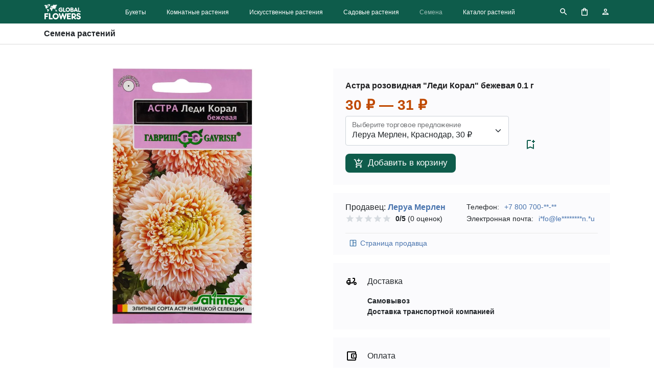

--- FILE ---
content_type: text/html; charset=UTF-8
request_url: https://global.flowers/store/buy-seeds/astra-rozovidnaya-ledi-koral-bezhevaya-0-1-g-82472664-69/
body_size: 16634
content:
<!doctype html>
<html lang="ru" itemscope itemtype="https://schema.org/ItemPage">
    <head>
        <meta charset=utf-8 />
        <meta name="viewport" content="width=device-width, initial-scale=1">
        <title itemprop="name">Астра розовидная &quot;Леди Корал&quot; бежевая 0.1 г из раздела Семена растений — купить | Global Flowers</title>
        <meta http-equiv="Content-Type" content="text/html; charset=UTF-8" />
<meta name="robots" content="noindex, follow" />
<meta name="description" content="Предложение &amp;quot;Астра розовидная &amp;quot;Леди Корал&amp;quot; бежевая 0.1 г&amp;quot; из раздела Семена растений от 30&nbsp;&#8381;" />
<script type="text/javascript" data-skip-moving="true">(function(w, d, n) {var cl = "bx-core";var ht = d.documentElement;var htc = ht ? ht.className : undefined;if (htc === undefined || htc.indexOf(cl) !== -1){return;}var ua = n.userAgent;if (/(iPad;)|(iPhone;)/i.test(ua)){cl += " bx-ios";}else if (/Windows/i.test(ua)){cl += ' bx-win';}else if (/Macintosh/i.test(ua)){cl += " bx-mac";}else if (/Linux/i.test(ua) && !/Android/i.test(ua)){cl += " bx-linux";}else if (/Android/i.test(ua)){cl += " bx-android";}cl += (/(ipad|iphone|android|mobile|touch)/i.test(ua) ? " bx-touch" : " bx-no-touch");cl += w.devicePixelRatio && w.devicePixelRatio >= 2? " bx-retina": " bx-no-retina";var ieVersion = -1;if (/AppleWebKit/.test(ua)){cl += " bx-chrome";}else if (/Opera/.test(ua)){cl += " bx-opera";}else if (/Firefox/.test(ua)){cl += " bx-firefox";}ht.className = htc ? htc + " " + cl : cl;})(window, document, navigator);</script>


<link href="/bitrix/cache/css/s1/main/template_1d5bfcdabc38097a3efdcba948120ad4/template_1d5bfcdabc38097a3efdcba948120ad4_v1.css?1762005357268" type="text/css"  data-template-style="true" rel="stylesheet" />







                <link rel="canonical" href="https://global.flowers/store/buy-seeds/astra-rozovidnaya-ledi-koral-bezhevaya-0-1-g-82472664-69/" />
                                <link rel="shortcut icon" type="image/svg+xml" href="/favicon.svg">
        <link rel="apple-touch-icon" sizes="180x180" href="/apple-touch-icon.png" />
        <link rel="icon" type="image/png" sizes="32x32" href="/favicon-32x32.png" />
        <link rel="icon" type="image/png" sizes="16x16" href="/favicon-16x16.png" />
        <link rel="icon" href="/favicon.ico" type="image/x-icon" />
        <link rel="manifest" href="/site.webmanifest" />
        <link rel="mask-icon" href="/safari-pinned-tab.svg" color="#0e5c4b" />
        <meta name="msapplication-TileColor" content="#ffffff" />
        <meta name="theme-color" content="#ffffff" />
                <meta name="yandex-verification" content="e04549dbffbdfedd" />        <meta name="yandex-verification" content="4d2c9fbcb4c568f7" />                <link rel="stylesheet" href="/local/templates/main/assets/main.css?1672263562">
                                <style>
#searchContainer{width:100%;position:relative}#searchInput{-webkit-appearance:none;-moz-appearance:none;appearance:none;border-width:0;outline:none;padding:11px 10px;text-align:left;position:relative;width:100%;background:transparent;color:#fff}#searchInput::placeholder{color:rgba(132,189,177,.6)}#searchInput.dropdown{border-bottom-left-radius:0;border-bottom-right-radius:0}#headerSearch{background-color:rgba(132,189,177,.4);margin:0 20px;display:block}#headerSearch .button-action{width:46px;height:46px;background:transparent;border:none}#headerSearch .button-action svg{opacity:.6}#headerSearch .button-action:hover svg{opacity:1}#searchSelector{background:#fff;position:absolute;box-shadow:0 1rem 3rem rgba(0,0,0,.175)!important;border-bottom-left-radius:10px;border-bottom-right-radius:10px;max-height:176px;overflow:auto;width:100%;z-index:1}#searchSelector button{-webkit-appearance:none;-moz-appearance:none;appearance:none;outline:none;padding:10px 20px;cursor:pointer;border:none;display:block;background-color:#fff;margin:0;background-color:transparent;border-width:0;width:100%;text-align:left;color:#212529}#searchSelector button:hover{background-color:#f2f2f2}@media only screen and (max-width:991.98px){#headerSearch{border-radius:10px}}
</style>
<style>
.product-detail .bg-gray{
    background: #fbfbfd;
}
.product-detail .price{
    font-size: 28px; 
    color: #bf4800; 
    font-weight: bold;
}
.product-detail img{
    max-height: 500px;
}
.product-detail .rowgroup:not(:first-child){
    border-top: 1px solid #d2d2d7;
}
.product-detail .rowgroup .text p:last-child{
    margin-bottom: 0;
}
button {
    background: none;
    border: 0;
    box-sizing: content-box;
    color: inherit;
    cursor: pointer;
    font: inherit;
    line-height: inherit;
    font-feature-settings: inherit;
    line-height: inherit;
    overflow: visible;
    vertical-align: inherit;
}
.button {
    cursor: pointer;
    display: inline-block;
    text-align: center;
    white-space: nowrap;
    font-size: 17px;
    line-height: 1.17648;
    font-weight: 400;
    min-width: 28px;
    padding: 8px 16px;
    border-radius: 8px;
    background: #0e5c4b;
    color: #fff;
}
.button.disabled, .button:disabled {
    opacity: .32;
}
.button-block {
    box-sizing: border-box;
    display: block;
    width: 100%;
}
.button-photo{
    border-top: 2px solid #fbfbfd;
    border-bottom: 2px solid #fbfbfd;
    padding-bottom: 16px;
}
.button-photo.active{
    border-bottom-color: #d2d2d7;
}
#productPhoto img{
    -o-object-fit: contain; object-fit: contain;
}
.product-rating{
    width: 90px;
    overflow: hidden;
    position: relative;
}
.product-rating .star{
    left: 0;
    position: absolute;
    top: 0;
    width: 100%;
    background-repeat: repeat-x;
    background-size: 18px 18px;
    height: 18px;
    background-image: url("data:image/svg+xml;charset=utf8,%3Csvg xmlns='http://www.w3.org/2000/svg' height='18' viewBox='0 0 24 24' width='18' fill='%23d6dbe0'%3E%3Cg fill='none'%3E%3Cpath d='M0 0h24v24H0V0z'/%3E%3Cpath d='M0 0h24v24H0V0z'/%3E%3C/g%3E%3Cpath d='m12 17.3 6.2 3.7-1.7-7L22 9.2l-7.2-.6L12 2 9.2 8.6 2 9.2 7.5 14l-1.7 7 6.2-3.7z'/%3E%3C/svg%3E");
}
.product-rating .star.active{
    position: relative;
    z-index: 2;
    background-image: url("data:image/svg+xml;charset=utf8,%3Csvg xmlns='http://www.w3.org/2000/svg' height='18' viewBox='0 0 24 24' width='18' fill='%23fd8949'%3E%3Cg fill='none'%3E%3Cpath d='M0 0h24v24H0V0z'/%3E%3Cpath d='M0 0h24v24H0V0z'/%3E%3C/g%3E%3Cpath d='m12 17.3 6.2 3.7-1.7-7L22 9.2l-7.2-.6L12 2 9.2 8.6 2 9.2 7.5 14l-1.7 7 6.2-3.7z'/%3E%3C/svg%3E");
}
.form-select {
    display: block;
    width: 100%;
    padding: 0.375rem 2.25rem 0.375rem 0.75rem;
    -moz-padding-start: calc(0.75rem - 3px);
    font-size: 1rem;
    font-weight: 400;
    line-height: 1.5;
    color: #212529;
    background-color: #fff;
    background-image: url("data:image/svg+xml,%3csvg xmlns='http://www.w3.org/2000/svg' viewBox='0 0 16 16'%3e%3cpath fill='none' stroke='%23343a40' stroke-linecap='round' stroke-linejoin='round' stroke-width='2' d='M2 5l6 6 6-6'/%3e%3c/svg%3e");
    background-repeat: no-repeat;
    background-position: right 0.75rem center;
    background-size: 16px 12px;
    border: 1px solid #ced4da;
    border-radius: 0.25rem;
    transition: border-color 0.15s ease-in-out, box-shadow 0.15s ease-in-out;
    -webkit-appearance: none;
    -moz-appearance: none;
    appearance: none;
}
@media (prefers-reduced-motion: reduce) {
    .form-select {
        transition: none;
    }
}
.form-select:focus {
    outline: 0;
    box-shadow: none;
}
.form-select[multiple], .form-select[size]:not([size="1"]) {
    padding-right: 0.75rem;
    background-image: none;
}
.form-select:disabled {
    background-color: #e9ecef;
}
.form-select:-moz-focusring {
    color: transparent;
    text-shadow: 0 0 0 #212529;
}
.form-select-sm {
    padding-top: 0.25rem;
    padding-bottom: 0.25rem;
    padding-left: 0.5rem;
    font-size: 0.875rem;
}
.form-select-lg {
    padding-top: 0.5rem;
    padding-bottom: 0.5rem;
    padding-left: 1rem;
    font-size: 1.25rem;
}
.form-floating {
    position: relative;
}
.form-floating > .form-control,
.form-floating > .form-select {
    height: calc(3.5rem + 2px);
    line-height: 1.25;
}
.form-floating > label {
    position: absolute;
    top: 0;
    left: 0;
    height: 100%;
    padding: 1rem 0.75rem;
    pointer-events: none;
    border: 1px solid transparent;
    transform-origin: 0 0;
    transition: opacity 0.1s ease-in-out, transform 0.1s ease-in-out;
    white-space: nowrap;
}
@media (prefers-reduced-motion: reduce) {
    .form-floating > label {
        transition: none;
    }
}
.form-floating > .form-control {
    padding: 1rem 0.75rem;
}
.form-floating > .form-control::-moz-placeholder {
    color: transparent;
}
.form-floating > .form-control::placeholder {
    color: transparent;
}
.form-floating > .form-control:not(:-moz-placeholder-shown) {
    padding-top: 1.625rem;
    padding-bottom: 0.625rem;
}
.form-floating > .form-control:focus, .form-floating > .form-control:not(:placeholder-shown) {
    padding-top: 1.625rem;
    padding-bottom: 0.625rem;
}
.form-floating > .form-control:-webkit-autofill {
    padding-top: 1.625rem;
    padding-bottom: 0.625rem;
}
.form-floating > .form-select {
    padding-top: 1.625rem;
    padding-bottom: 0.625rem;
}
.form-floating > .form-control:not(:-moz-placeholder-shown) ~ label {
    opacity: 0.65;
    transform: scale(0.85) translateY(-0.5rem) translateX(0.15rem);
}
.form-floating > .form-control:focus ~ label,
.form-floating > .form-control:not(:placeholder-shown) ~ label,
.form-floating > .form-select ~ label {
    opacity: 0.65;
    transform: scale(0.85) translateY(-0.5rem) translateX(0.15rem);
}
.form-floating > .form-control:-webkit-autofill ~ label {
    opacity: 0.65;
    transform: scale(0.85) translateY(-0.5rem) translateX(0.15rem);
}

@-webkit-keyframes spinner-border{
    to{
        transform: rotate(360deg) /* rtl:ignore */;
    }
}
@keyframes spinner-border{
    to{
        transform: rotate(360deg) /* rtl:ignore */;
    }
}
.spinner-border{
    display: inline-block;
    width: 17px;
    height: 17px;
    vertical-align: -0.125em;
    border: 0.20em solid currentColor;
    border-right-color: transparent;
    border-radius: 50%;
    -webkit-animation: 0.75s linear infinite spinner-border;
    animation: 0.75s linear infinite spinner-border;
}
@media (prefers-reduced-motion: reduce) {
  .spinner-border, .spinner-grow {
    -webkit-animation-duration: 1.5s;
    animation-duration: 1.5s;
  }
}
</style>
    <style>
    .sticky-stop{top: unset;}
    </style>
    <link rel="stylesheet" href="/local/templates/main/assets/vendor/fancybox.css" />
<style>
.seller-info .block{background-color:#fbfbfd;font-size:14px}
.seller-info p{margin-bottom:0}
.seller-info a, .seller-info button{color:#4974AE;text-decoration:none}
.seller-info .actions{border-top:1px solid #e9e9e9}
.seller-info .actions button{margin-right:20px}
.seller-info button svg{margin-right:5px}
.seller-info .fs-16{font-size:16px}
.seller-info .wspl{white-space:pre-line}
</style>
                                <!-- Google Tag Manager -->
        <script data-skip-moving=true>(function(w,d,s,l,i){w[l]=w[l]||[];w[l].push({'gtm.start':new Date().getTime(),event:'gtm.js'});var f=d.getElementsByTagName(s)[0],j=d.createElement(s),dl=l!='dataLayer'?'&l='+l:'';j.async=true;j.src='https://www.googletagmanager.com/gtm.js?id='+i+dl;f.parentNode.insertBefore(j,f);})(window,document,'script','dataLayer','GTM-MDGZTT3');</script>
        <!-- End Google Tag Manager -->
            </head>
    <body class="d-flex flex-column min-vh-100">
        <!-- Google Tag Manager (noscript) -->
        <noscript><iframe src="https://www.googletagmanager.com/ns.html?id=GTM-MDGZTT3" height="0" width="0" style="display:none;visibility:hidden"></iframe></noscript>
        <!-- End Google Tag Manager (noscript) -->
        <header id="global-header" class="bg-green" itemprop="hasPart" itemscope itemtype="https://schema.org/WPHeader">
            <nav id="global-nav">
                <div class="container-lg">
                                        <div class="row align-items-center">
                        <div class="col col-lg-auto order-2 order-lg-1 d-flex justify-content-center">
                            <a href="/" class="d-block logo"><span class="logo-text">Global Flowers</span></a>
                        </div>
                        <div class="col-3 col-lg col-xl order-1 order-lg-2">
                            <input type="checkbox" id="state-global-menu" data-role="state-global-menu">
                            <label for="state-global-menu" class="d-lg-none">
                                <span class="menuicon-bread menuicon-bread-top">
                                    <span class="menuicon-bread-crust menuicon-bread-crust-top"></span>
                                </span>
                                <span class="menuicon-bread menuicon-bread-bottom">
                                    <span class="menuicon-bread-crust menuicon-bread-crust-bottom"></span>
                                </span>
                            </label>
                            <div class="menu">
                                <aside id="headerSearch" class="d-lg-none"  itemprop="potentialAction" itemscope itemtype="https://schema.org/SearchAction">
    <meta itemprop="target" content="https://global.flowers/search/?q={q}"/>
    <form class="row g-0" action="/search/">
        <div class="col-auto">
            <button type="submit" class="button-action"><svg xmlns="http://www.w3.org/2000/svg" height="18" viewBox="0 0 24 24" width="18" fill="#fff"><path d="M0 0h24v24H0V0z" fill="none"/><path d="M15.5 14h-.8l-.3-.3c1-1.1 1.6-2.6 1.6-4.2a6.5 6.5 0 1 0-2.3 5l.3.2v.8l5 5 1.5-1.5-5-5zm-6 0a4.5 4.5 0 1 1 0-9 4.5 4.5 0 0 1 0 9z"/></svg></button>
        </div>
        <div id="searchContainer" class="col">
            <input id="searchInput" name="q" type="text" inputmode="search" autocomplete="off" onkeyup="searchText(this);" placeholder="Поиск на global.flowers" required itemprop="query-input">
        </div>
        <div class="col-auto">
            <button type="reset" class="button-action" onclick="searchClose();"><svg xmlns="http://www.w3.org/2000/svg" height="18" viewBox="0 0 24 24" width="18" fill="#fff"><path d="M0 0h24v24H0V0z" fill="none"/><path d="M19 6.4 17.6 5 12 10.6 6.4 5 5 6.4l5.6 5.6L5 17.6 6.4 19l5.6-5.6 5.6 5.6 1.4-1.4-5.6-5.6L19 6.4z"/></svg></button>
        </div>
    </form>
</aside><ul id="menuList" class="d-lg-flex justify-content-center list-inline mt-4 mt-lg-0 mb-0" itemprop="hasPart" itemscope itemtype="https://schema.org/SiteNavigationElement">
    	<li class="list-inline-item px-2 px-xl-3">
        <a href="/store/buy-bouquet/">Букеты</a>
    </li>
	<li class="list-inline-item px-2 px-xl-3">
        <a href="/store/buy-indoor-plants/">Комнатные растения</a>
    </li>
	<li class="list-inline-item px-2 px-xl-3">
        <a href="/store/buy-artificial-plants/">Искусственные растения</a>
    </li>
	<li class="list-inline-item px-2 px-xl-3">
        <a href="/store/buy-garden-plants/">Садовые растения</a>
    </li>
	<li class="list-inline-item px-2 px-xl-3">
        <a href="/store/buy-seeds/" class="active">Семена</a>
    </li>
	<li class="list-inline-item px-2 px-xl-3">
        <a href="/plants/">Каталог растений</a>
    </li>
</ul>
                            </div>
                        </div>
                        <div class="col-3 col-lg-auto order-3 order-lg-3 d-flex justify-content-end">
                            <a href="/search/" onclick="searchView(); return false;" class="me-2 link-search d-none d-lg-block"><span>Поиск</span></a>
                            <a href="/cart/" class="mx-2 px-3 link-cart d-block"><span>Корзина</span><span id="badgeCart" class="badge"></span></a>
                            <a id="link-personal" href="/auth/" data-open="N" onclick="openAccountMenu(this); return false;" class="ms-2 link-personal d-block"><span>Профиль</span></a>
                        </div>
                    </div>
                                    </div>
                <div class="container-lg position-relative">
                    <aside id="accountview" class="accountview">
                        <div class="position-relative"><span class="accountview-caret"></span></div>
                        <div id="accountview-content" class="accountview-content"></div>
                    </aside>
                </div>
            </nav>
        </header>
        <main class="flex-fill">
<input class="d-none" type="checkbox" id="nav-local-state">
<label id="nav-local-curtain" for="nav-local-state"></label>
<nav id="nav-local" class="nav-local sticky-top sticky-stop">
    <div class="wrapper">
        <div class="container">
            <div class="row py-2 align-items-center">
                <div class="col">
                    <span class="fw-bold">Семена растений</span>
                </div>
                            </div>
        </div>
    </div>
</nav><div class="container py-5 product-detail" itemprop="mainEntity" itemscope itemtype="https://schema.org/Product">
    <div class="row">
        <div class="col-12 col-lg-6">
            <div class="sticky-top text-center">
                <div id="productPhoto">
                    <img 
                        alt="Фото Астра розовидная &quot;Леди Корал&quot; бежевая 0.1 г" 
                        width="632" 
                        height="632" 
                        src="/upload/iblock/078/wpbz9apmk1avid56u1iu2d9v0mmhcgyb/semena_rasteniy_astra_rozovidnaya_ledi_koral_bezhevaya_0_1_g.webp" 
                        srcset="/local/templates/main/assets/img/empty-320x320.webp 320w"
                        data-srcset="/upload/iblock/078/wpbz9apmk1avid56u1iu2d9v0mmhcgyb/semena_rasteniy_astra_rozovidnaya_ledi_koral_bezhevaya_0_1_g.webp 320w"
                        sizes="100vw"
                        decoding="async"
                        class="lazyl img-fluid"
                        itemprop="image"
                    />
                </div>
                            </div>
        </div>
        <div class="col-12 col-lg-6">
            <div class="sticky-top">
                                <div class="bg-gray p-4">
                    <p class="h6">Астра розовидная "Леди Корал" бежевая 0.1 г</p>
                    <div class="row align-items-center">
                        <div class="col-auto">
                                                        <div itemprop="offers" itemscope itemtype="https://schema.org/AggregateOffer">
                                <meta itemprop="priceCurrency" content="RUB" />
                                <meta itemprop="lowPrice" content="30" />
                                <meta itemprop="highPrice" content="31" />
                                <span class="price">
                                    30&nbsp;&#8381; — 31&nbsp;&#8381;                                </span>
                            </div>
                                                                                </div>
                        <div class="col-auto">
                                                        <div>
                                <form method="post" onsubmit="addToCart(this); return false;">
                                    <input type="hidden" name="siteId" value="s1">
                                                                        <div class="form-floating">
                                        <select class="form-select mb-3" name="offerId">
                                                                                        <option value="161500">Леруа Мерлен, Краснодар, 30&nbsp;&#8381;</option>
                                                                                        <option value="163373">Леруа Мерлен, Новокузнецк, 30&nbsp;&#8381;</option>
                                                                                        <option value="165670">Леруа Мерлен, Петрозаводск, 30&nbsp;&#8381;</option>
                                                                                        <option value="166518">Леруа Мерлен, Ростов-на-Дону, 30&nbsp;&#8381;</option>
                                                                                        <option value="166902">Леруа Мерлен, Рязань, 30&nbsp;&#8381;</option>
                                                                                        <option value="167580">Леруа Мерлен, Самара, 30&nbsp;&#8381;</option>
                                                                                        <option value="169098">Леруа Мерлен, Саратов, 30&nbsp;&#8381;</option>
                                                                                        <option value="170127">Леруа Мерлен, Тольятти, 30&nbsp;&#8381;</option>
                                                                                        <option value="170616">Леруа Мерлен, Тула, 30&nbsp;&#8381;</option>
                                                                                        <option value="171066">Леруа Мерлен, Барнаул, 30&nbsp;&#8381;</option>
                                                                                        <option value="171654">Леруа Мерлен, Тюмень, 30&nbsp;&#8381;</option>
                                                                                        <option value="172507">Леруа Мерлен, Уфа, 30&nbsp;&#8381;</option>
                                                                                        <option value="174716">Леруа Мерлен, Ярославль, 30&nbsp;&#8381;</option>
                                                                                        <option value="175061">Леруа Мерлен, Белгород, 31&nbsp;&#8381;</option>
                                                                                        <option value="176018">Леруа Мерлен, Волгоград, 30&nbsp;&#8381;</option>
                                                                                        <option value="177157">Леруа Мерлен, Воронеж, 30&nbsp;&#8381;</option>
                                                                                        <option value="177695">Леруа Мерлен, Екатеринбург, 30&nbsp;&#8381;</option>
                                                                                    </select>
                                        <label for="filterPlant">Выберите торговое предложение</label>
                                    </div>
                                                                                                                                                <button class="button" type="submit" name="add-to-cart"><svg xmlns="http://www.w3.org/2000/svg" class="me-2" height="20px" viewBox="0 0 24 24" width="20px" fill="#FFFFFF"><path d="M0 0h24v24H0V0z" fill="none"/><path d="M11 9h2V6h3V4h-3V1h-2v3H8v2h3v3zm-4 9c-1.1 0-1.99.9-1.99 2S5.9 22 7 22s2-.9 2-2-.9-2-2-2zm10 0c-1.1 0-1.99.9-1.99 2s.89 2 1.99 2 2-.9 2-2-.9-2-2-2zm-8.9-5h7.45c.75 0 1.41-.41 1.75-1.03l3.86-7.01L19.42 4l-3.87 7H8.53L4.27 2H1v2h2l3.6 7.59-1.35 2.44C4.52 15.37 5.48 17 7 17h12v-2H7l1.1-2z"/></svg>Добавить в корзину</button>
                                                                    </form>
                            </div>
                                                    </div>
                        <div class="col-auto">
                            <button type="button" onclick="addToWishlist(158317);" title="Добавить в сохранённые товары">
                                <svg xmlns="http://www.w3.org/2000/svg" height="24" width="24" fill="#0e5c4b"><path fill="none" d="M0 0h36v36H0z"/><path d="M17 11v7l-5-2.2L7 18V5h6V3H7a2 2 0 0 0-2 2v16l7-3 7 3V11h-2zm4-4h-2v2h-2V7h-2V5h2V3h2v2h2v2z"/></svg>
                            </button>
                        </div>
                    </div>
                </div>
                                <div class="seller-info mt-3">
    <div class="block px-4 pt-2 mb-3">
        <div class="row py-2 mb-2">
            <div class="col-12 col-sm">
                <p class="fs-16">Продавец: <a href="/shops/69/" class="link" data-relatedlink="link-seller"><strong>Леруа Мерлен</strong></a></p>
                <div class="d-flex flex-row align-items-center">
                    <div class="product-rating me-2">
                        <div class="star"></div>
                        <div class="star active" style="width:0%"></div>
                    </div>
                    <b>0/5</b>&nbsp;(0&nbsp;оценок)
                </div>
            </div>
            <div class="col-12 col-sm-auto">
                <p>Телефон: <button onclick="showSellerContacts(69, 'phone');">+7 800 700-**-**</button></p>
                <p>Электронная почта: <button onclick="showSellerContacts(69, 'email');">i*fo@le********n.*u</button></p>
            </div>
        </div>
        <div class="actions py-2">
                        <button class="d-inline-flex align-items-center" onclick="document.location.href = document.querySelector('.link[data-relatedlink=link-seller]').getAttribute('href');">
                <svg xmlns="http://www.w3.org/2000/svg" enable-background="new 0 0 20 20" height="18px" viewBox="0 0 20 20" width="18px" fill="#3e77aa"><rect fill="none" height="20" width="20"/><path d="M17,4.5C17,3.67,16.33,3,15.5,3h-11C3.67,3,3,3.67,3,4.5v10.94C3,16.3,3.7,17,4.56,17H15.5c0.83,0,1.5-0.67,1.5-1.5V4.5z M15.5,4.5v4h-4.75v-4H15.5z M4.5,15.5v-11h4.75v11H4.5z M15.5,15.5h-4.75V10h4.75V15.5z"/></svg>
                Страница продавца            </button>
        </div>
            </div>
        <div class="block px-4 pt-2 pb-4 mb-3">
        <div class="row align-items-center">
            <div class="col-1">
                <div class="my-3">
                    <svg xmlns="http://www.w3.org/2000/svg" enable-background="new 0 0 24 24" height="24px" viewBox="0 0 24 24" width="24px" fill="#000000"><g><rect fill="none" height="24" width="24" y="0"/></g><g><g><g><path d="M19,7c0-1.1-0.9-2-2-2h-3v2h3v2.65L13.52,14H10V9H6c-2.21,0-4,1.79-4,4v3h2c0,1.66,1.34,3,3,3s3-1.34,3-3h4.48L19,10.35 V7z M4,14v-1c0-1.1,0.9-2,2-2h2v3H4z M7,17c-0.55,0-1-0.45-1-1h2C8,16.55,7.55,17,7,17z"/><rect height="2" width="5" x="5" y="6"/><path d="M19,13c-1.66,0-3,1.34-3,3s1.34,3,3,3s3-1.34,3-3S20.66,13,19,13z M19,17c-0.55,0-1-0.45-1-1s0.45-1,1-1s1,0.45,1,1 C20,16.55,19.55,17,19,17z"/></g></g></g></svg>
                </div>
            </div>
            <div class="col-11">
                <p class="fs-16">Доставка</p>
            </div>
            <div class="col-11 offset-1">
                                <p class="wspl"><strong>Самовывоз</strong><br></p>
                                <p class="wspl"><strong>Доставка транспортной компанией</strong><br></p>
                            </div>
        </div>
    </div>
            <div class="block px-4 pt-2 pb-4 mb-3">
        <div class="row align-items-center">
            <div class="col-1">
                <div class="my-3">
                    <svg xmlns="http://www.w3.org/2000/svg" height="24px" viewBox="0 0 24 24" width="24px" fill="#000000"><path d="M0 0h24v24H0V0z" fill="none"/><path d="M21 7.28V5c0-1.1-.9-2-2-2H5c-1.11 0-2 .9-2 2v14c0 1.1.89 2 2 2h14c1.1 0 2-.9 2-2v-2.28c.59-.35 1-.98 1-1.72V9c0-.74-.41-1.37-1-1.72zM20 9v6h-7V9h7zM5 19V5h14v2h-6c-1.1 0-2 .9-2 2v6c0 1.1.9 2 2 2h6v2H5z"/><circle cx="16" cy="12" r="1.5"/></svg>
                </div>
            </div>
            <div class="col-11">
                <p class="fs-16">Оплата</p>
            </div>
            <div class="col-11 offset-1">
                                <p class="wspl"><strong>Наличный расчет</strong><br></p>
                                <p class="wspl"><strong>Безналичный расчет</strong><br></p>
                            </div>
        </div>
    </div>
    </div>
                                <aside class="bg-gray p-4" style="font-size:14px">
                    <div class="fw-bold">Не знаете как ухаживать за растением Астра?</div>
                    <div>Рекомендации по уходу, выращиванию, поливу  доступны в нашем <a href="/plants/aster/">каталоге растений</a>.</div>
                </aside>
                            </div>
        </div>
    </div>
        <div class="row pt-5 mt-5 rowgroup" itemprop="description">
        <h2 class="h4 mb-3 mb-lg-0 col-12 col-lg-3">Описание товара</h2>
        <div class="col-12 col-lg-9 text"><p><strong>Астра розовидная «Леди Корал» бежевая</strong> вырастает до 60-70 см, образует куст пирамидальной формы с крепкими цветоносами. Формирует большие плотномахровые цветы, диаметр — 10-12 см. Лепестки язычковые, нежно-бежевые с розовым оттенком. Цветет при любой погоде, невосприимчива к фузариозу. Идеальная для срезки — долго сохраняет свежесть в воде.</p></div>
    </div>
            <div class="row pt-5 mt-5 rowgroup">
        <h2 class="h4 mb-3 mb-lg-0 col-12 col-lg-3">Характеристики товара</h2>
        <div class="col-12 col-lg-9 text">
            <dl>
                                <dt>Назначение</dt>
                <dd>Клумба / горшок / ящик для цветов</dd>
                                <dt>Вес, кг</dt>
                <dd>0.004</dd>
                                <dt>Инструкция по применению</dt>
                <dd>Сорта серии Леди Корал имеют высокую устойчивость к фузариозу и благодаря большому количеству соцветий на одном растении долго сохраняют декоративность в любых погодных условиях. Лучшая серия для профессионального выращивания на срезку</dd>
                                <dt>Место посадки</dt>
                <dd>Солнечное место</dd>
                                <dt>Марка</dt>
                <dd>ГАВРИШ</dd>
                                <dt>Применение продукта</dt>
                <dd>Декорирование</dd>
                                <dt>Сорт</dt>
                <dd>Леди Корал бежевая</dd>
                                <dt>Период посева</dt>
                <dd>Семена высевают в марте-апреле, в открытый грунт рассаду высаживают с середины мая до начала июня</dd>
                                <dt>Период цветения</dt>
                <dd>Июнь-август</dd>
                                <dt>Гарантия производителя (лет)</dt>
                <dd>3</dd>
                                <dt>Цветовая палитра</dt>
                <dd>Бежевый</dd>
                                <dt>Страна производства</dt>
                <dd>Россия</dd>
                                <dt>Инструкция по уходу</dt>
                <dd>Выращивают чаще всего рассадным способом. Семена высевают в марте-апреле, пикируют с развитием первой пары настоящих листочков по схеме 5х5 см, в открытый грунт рассаду высаживают с середины мая до начала июня. Возможен посев семян в открытый грунт ранней весной или под зиму с последующим мульчированием торфом или опилками.</dd>
                                <dt>Тип растения</dt>
                <dd>Цветущее растение</dd>
                                <dt>Высота растения, см</dt>
                <dd>60-70 см</dd>
                                <dt>Тип упаковки</dt>
                <dd>Пакетик</dd>
                                <dt>Тип продукта</dt>
                <dd>Семена цветов</dd>
                            </dl>
        </div>
    </div>
        </div>
        </main>
        <div id="main-curtain" data-role="main-curtain"></div>
        <footer>
                        <div id="footer-before" class="mt-auto">
                <div class="container">
                    <aside class="row pt-4 pb-3 text">
                        <p class="col-12 mb-0 text-grey">Цены, указанные на сайте, не включают стоимость доставки и не являются публичной офертой, если не указано иное.</p>
                    </aside>
                    <div class="row py-3 pb-lg-0">
                        <div class="col-12">
                            <nav class="breadcrumbs mb-4"><div class="breadcrumbs-path"><ol class="breadcrumbs-list" itemprop="breadcrumb" itemscope itemtype="https://schema.org/BreadcrumbList"><li class="breadcrumbs-item" itemscope itemprop="itemListElement" itemtype="https://schema.org/ListItem"><a href="/" class="breadcrumbs-link" itemprop="item"><span itemprop="name">Global Flowers</span><meta itemprop="position" content="0" /></a></li><li class="breadcrumbs-item" itemscope itemprop="itemListElement" itemtype="https://schema.org/ListItem"><a href="/store/buy-seeds/" class="breadcrumbs-link" itemprop="item"><span itemprop="name">Магазин семян </span><meta itemprop="position" content="2" /></a></li><li class="breadcrumbs-item" itemscope itemprop="itemListElement" itemtype="https://schema.org/ListItem"><span class="text-grey" itemprop="name">Астра розовидная &quot;Леди Корал&quot; бежевая 0.1 г</span><meta itemprop="position" content="3" /></li></ol></div></nav>                        </div>
                    </div>
                </div>
            </div>
                        <div id="footer" itemprop="hasPart" itemscope itemtype="https://schema.org/WPFooter">
                <div class="container">
                    <div class="row row-cols-1 row-cols-md-3 row-cols-lg-5 py-lg-5 py-3">
                        <div class="col">
                            <input class="state-section-three" type="checkbox" id="state-section-three-buy">
<label for="state-section-three-buy" class="fw-bold label-section-three">Выбирайте и покупайте</label>
<ul class="list-unstyled mt-lg-2 section-three">
        <li class="mb-2">
        <a href="/store/buy-bouquet/">Букеты цветов</a>
    </li>
    <li class="mb-2">
        <a href="/store/buy-indoor-plants/">Комнатные цветы и растения</a>
    </li>
    <li class="mb-2">
        <a href="/store/buy-artificial-plants/">Искусственные цветы и растения</a>
    </li>
    <li class="mb-2">
        <a href="/store/buy-garden-plants/">Садовые цветы и растения</a>
    </li>
    <li class="mb-2">
        <a href="/store/buy-seeds/" class="active">Семена</a>
    </li>
</ul>
                        </div>
                        <div class="col">
                            <input class="state-section-three" type="checkbox" id="state-section-three-read">
<label for="state-section-three-read" class="fw-bold label-section-three">Читайте и узнавайте</label>
<ul class="list-unstyled mt-lg-2 section-three">
        <li class="mb-2">
        <a href="/plants/">Справочник растений</a>
    </li>
</ul>
<input class="state-section-three" type="checkbox" id="state-section-three-sell">
<label for="state-section-three-sell" class="fw-bold label-section-three">Продавайте</label>
<ul class="list-unstyled mt-lg-2 section-three">
        <li class="mb-2">
        <a href="/about/partners/">Приглашение к сотрудничеству</a>
    </li>
    <li class="mb-2">
        <a href="https://seller.global.flowers/" target="_blank">Личный кабинет продавца</a>
    </li>
</ul>
                        </div>
                        <div class="col">
                            <input class="state-section-three" type="checkbox" id="state-section-three-about">
<label for="state-section-three-about" class="fw-bold label-section-three">О проекте</label>
<ul class="list-unstyled mt-lg-2 section-three">
        <li class="mb-2">
        <a href="/about/">Презентация</a>
    </li>
    <li class="mb-2">
        <a href="/about/requisites/">Реквизиты юридического лица</a>
    </li>
    <li class="mb-2">
        <a href="/about/contacts/">Контакты</a>
    </li>
</ul>
                        </div>
                        <div class="col">
                            <input class="state-section-three" type="checkbox" id="state-section-three-legal">
<label for="state-section-three-legal" class="fw-bold label-section-three">Правовая информация</label>
<ul class="list-unstyled mt-lg-2 section-three">
        <li class="mb-2">
        <a href="/legal/confidential/">Политика конфиденциальности</a>
    </li>
    <li class="mb-2">
        <a href="/legal/agreement/">Пользовательское соглашение</a>
    </li>
    <li class="mb-2">
        <a href="/legal/rules/">Правила оказания услуг</a>
    </li>
    <li class="mb-2">
        <a href="/legal/conditions/">Условия оказания услуг</a>
    </li>
</ul>
                        </div>
                        <div class="col">
                            <input class="state-section-three" type="checkbox" id="state-section-three-social">
<label for="state-section-three-social" class="fw-bold label-section-three">Группы в социальных сетях</label>
<ul class="list-unstyled mt-lg-2 section-three">
        <li class="mb-2">
        <a href="https://vk.com/global.flowers" target="_blank">Вконтакте</a>
    </li>
    <li class="mb-2">
        <a href="https://ok.ru/globalflowers" target="_blank">Одноклассники</a>
    </li>
</ul>
                        </div>
                    </div>
                </div>
            </div>
            <div id="footer-after" class="mt-auto">
                <div class="container">
                    <div class="row align-items-center copy py-lg-2">
                        <div class="col-12 col-lg-auto order-lg-2 pb-3 pb-lg-0">
                            <span class="list-link">
                                <a href="/choose-country-city/">Выбор местоположения</a>
                            </span>
                                                        <span class="list-link">
                                <a href="/en/store/buy-seeds/astra-rozovidnaya-ledi-koral-bezhevaya-0-1-g-82472664-69/" title="This page is available in English">EN</a>
                            </span>
                                                    </div>
                        <div class="col-12 col-lg text-grey pb-3 pb-lg-0">
                            <p class="mb-0">&copy;&nbsp;<span itemprop="copyrightYear">2020</span>-2026, Global&nbsp;Flowers. Все&nbsp;права&nbsp;защищены.</p>
                        </div>
                    </div>
                </div>
            </div>
        </footer>
    <script type="text/javascript">if(!window.BX)window.BX={};if(!window.BX.message)window.BX.message=function(mess){if(typeof mess==='object'){for(let i in mess) {BX.message[i]=mess[i];} return true;}};</script>
<script type="text/javascript">(window.BX||top.BX).message({'JS_CORE_LOADING':'Загрузка...','JS_CORE_NO_DATA':'- Нет данных -','JS_CORE_WINDOW_CLOSE':'Закрыть','JS_CORE_WINDOW_EXPAND':'Развернуть','JS_CORE_WINDOW_NARROW':'Свернуть в окно','JS_CORE_WINDOW_SAVE':'Сохранить','JS_CORE_WINDOW_CANCEL':'Отменить','JS_CORE_WINDOW_CONTINUE':'Продолжить','JS_CORE_H':'ч','JS_CORE_M':'м','JS_CORE_S':'с','JSADM_AI_HIDE_EXTRA':'Скрыть лишние','JSADM_AI_ALL_NOTIF':'Показать все','JSADM_AUTH_REQ':'Требуется авторизация!','JS_CORE_WINDOW_AUTH':'Войти','JS_CORE_IMAGE_FULL':'Полный размер'});</script><script type="text/javascript" src="/bitrix/js/main/core/core.min.js?1685683857219752"></script><script>BX.setJSList(['/bitrix/js/main/core/core_ajax.js','/bitrix/js/main/core/core_promise.js','/bitrix/js/main/polyfill/promise/js/promise.js','/bitrix/js/main/loadext/loadext.js','/bitrix/js/main/loadext/extension.js','/bitrix/js/main/polyfill/promise/js/promise.js','/bitrix/js/main/polyfill/find/js/find.js','/bitrix/js/main/polyfill/includes/js/includes.js','/bitrix/js/main/polyfill/matches/js/matches.js','/bitrix/js/ui/polyfill/closest/js/closest.js','/bitrix/js/main/polyfill/fill/main.polyfill.fill.js','/bitrix/js/main/polyfill/find/js/find.js','/bitrix/js/main/polyfill/matches/js/matches.js','/bitrix/js/main/polyfill/core/dist/polyfill.bundle.js','/bitrix/js/main/core/core.js','/bitrix/js/main/polyfill/intersectionobserver/js/intersectionobserver.js','/bitrix/js/main/lazyload/dist/lazyload.bundle.js','/bitrix/js/main/polyfill/core/dist/polyfill.bundle.js','/bitrix/js/main/parambag/dist/parambag.bundle.js']);
</script>
<script type="text/javascript">(window.BX||top.BX).message({'LANGUAGE_ID':'ru','FORMAT_DATE':'DD.MM.YYYY','FORMAT_DATETIME':'DD.MM.YYYY HH:MI:SS','COOKIE_PREFIX':'GF','SERVER_TZ_OFFSET':'0','UTF_MODE':'Y','SITE_ID':'s1','SITE_DIR':'/','USER_ID':'','SERVER_TIME':'1769020258','USER_TZ_OFFSET':'0','USER_TZ_AUTO':'Y','bitrix_sessid':'5c2f268968f90ac9c442379eac9334b4'});</script><script type="text/javascript" src="/bitrix/js/hooli.bookmark/script.js?16683646693235"></script>
<script type="text/javascript">BX.setCSSList(['/local/templates/main/template_styles.css']);</script>
<script>var obHooliBookmark = new hooliBookmark("s1", "ru", {addedClassToggle :"added"}); document.addEventListener("DOMContentLoaded", () => {obHooliBookmark.init();});</script>



<script type="text/javascript">var _ba = _ba || []; _ba.push(["aid", "6469f8d3f50a5635091fc76f27cb7e50"]); _ba.push(["host", "global.flowers"]); (function() {var ba = document.createElement("script"); ba.type = "text/javascript"; ba.async = true;ba.src = (document.location.protocol == "https:" ? "https://" : "http://") + "bitrix.info/ba.js";var s = document.getElementsByTagName("script")[0];s.parentNode.insertBefore(ba, s);})();</script>


<script src="/local/templates/main/assets/main.js?1672263562"></script>
<script type="text/javascript" src="/local/templates/main/assets/vendor/lozad.min.js"></script>
<script>const lozadObServer = window.lozad('.lazyl'); lozadObServer.observe();</script>
<script>
        function jsApp(xhrURL, siteId, languageId, userData, languageMessages){
            this.xhrURL = xhrURL;
            this.siteId = siteId;
            this.languageId = languageId;
            this.messages = languageMessages;
            this.sessionId = userData.sessionId;
        }
        jsApp.prototype.init = function(){
            this.initUserData();
            this.initEventHandlers();
            this.initToProductBtns();
            this.initRelatedlinks();
        };
        jsApp.prototype.initUserData = function(){
            let formData = new FormData();
            formData.append('sessionId', this.sessionId);
            formData.append('languageId', this.languageId);
            formData.append('siteId', this.siteId);
            fetch(this.xhrURL+'get-user-data/',{
                method: 'POST',
                body: formData
            }).then(response => response.json()).then(response => {
                if(response.result){
                    if(response.cartItemsCnt > 0){
                        let badgeCart = document.getElementById('badgeCart');
                        let badgeCartText = response.cartItemsCnt;
                        if(response.cartItemsCnt > 99){
                            badgeCartText = '99+';
                        }
                        badgeCart.innerHTML = badgeCartText;
                    }
                }
			});
        };
        jsApp.prototype.initEventHandlers = function(){
            //mainCurtain
            /*
            let mainCurtain = document.querySelector('[data-role="main-curtain"]');
            mainCurtain.addEventListener('click', () => {
                mainCurtain.removeAttribute('style');
                this.searchClose();
                this.closeAccountMenu();
            });
            */
            //stateGlobalMenu
            /*
            let stateGlobalMenu = document.querySelector('[data-role="state-global-menu"]');
            stateGlobalMenu.addEventListener('change', (e) => {
                if(e.target.checked){
                    this.searchClose();
                    this.closeAccountMenu();
                }
            });
            */
        };
        jsApp.prototype.initToProductBtns = function(){
            let toProductBtns = document.querySelectorAll('[data-role="external-offer"]');
            toProductBtns.forEach(function(btn){
                btn.addEventListener('click', (e) => {
                    e.preventDefault();
                    window.open('https://globalflowers.net/goods/' + btn.getAttribute('data-offer-id') + '/', '_blank');
                });
            });
        };
        jsApp.prototype.initRelatedlinks = function(){
            let items = document.querySelectorAll('[data-role="related-link"]');
            items.forEach(function(item){
                item.addEventListener('click', (e) => {
                    e.preventDefault();
                    let relatedLink = document.querySelector('[data-relatedlink="'+item.getAttribute('data-cid')+'"]');
                    document.location.href = relatedLink.getAttribute('href');
                });
            });
        };
        let gfApp = new jsApp('/xhr/', 's1', 'ru', {
            sessionId: "5c2f268968f90ac9c442379eac9334b4",
            userCityCode: "",
        }, {
            noresult: "нет результатов",
            addtocart: "Добавить в корзину",
            addedtocart: "Товар в корзине",
            loading: "Загрузка...",
        });
        document.addEventListener('DOMContentLoaded', () => {
            gfApp.init();  
        });
        ////////////////
        window.languageId = 'ru';
        window.siteId = 's1';
        window.messages = {
            'noresult': 'нет результатов',
            'addtocart': 'Добавить в корзину',
            'addedtocart': 'Товар в корзине',
            'loading': 'Загрузка...',
        };
        window.userCityCode = '';

        let mainCurtain = document.getElementById('main-curtain');
        mainCurtain.addEventListener('click', () => {
            mainCurtain.removeAttribute('style');
            searchClose();
            closeAccountMenu();
        });
        let stateGlobalMenu = document.getElementById('state-global-menu');
        stateGlobalMenu.addEventListener('change', (e) => {
            if(e.target.checked){
                searchClose();
                closeAccountMenu();
            }
        });
        
        function openAccountMenu(e){
            if(e.getAttribute('data-open') == 'Y'){
                mainCurtain.click();
            }else{
                e.setAttribute('data-open', 'Y');
                searchClose(); stateGlobalMenu.checked = false;
                mainCurtain.setAttribute('style', 'display:block');
                let accountviewContent = document.getElementById('accountview-content');
                accountviewContent.parentElement.setAttribute('style', 'display:block');
                if(accountviewContent.hasChildNodes() === false){
                    accountviewContent.innerHTML = '<div class="d-flex justify-content-center align-items-center p-3"><div class="spinner-border me-2"></div><div class="text-grey">'+window.messages.loading+'</div></div>';
                    
                    let formData = new FormData();
                    formData.append('languageId', window.languageId);
                    formData.append('siteId', window.siteId);
                    fetch('/xhr/get-account-view/',{
                        method: 'POST',
                        body: formData
                    }).then(response => response.json()).then(response => {
                        if(response.result){
                            let ul = document.createElement('ul');
                            ul.setAttribute('class', 'list-unstyled px-4 py-2 mb-0 accountview-navlist');
                            response.links.forEach((link) => {

                                let li = document.createElement('li');
                                li.setAttribute('class', 'accountview-navitem accountview-navitem-'+link.type);

                                let a = document.createElement('a');
                                a.setAttribute('class', 'accountview-navlink accountview-navlink-'+link.type);
                                if(link.type != 'signout'){
                                    a.setAttribute('href', link.url);
                                }else{
                                    a.setAttribute('href', '/store/buy-seeds/astra-rozovidnaya-ledi-koral-bezhevaya-0-1-g-82472664-69/?logout=yes&sessid=5c2f268968f90ac9c442379eac9334b4');
                                    a.setAttribute('rel', 'nofollow');
                                }
                                a.appendChild(document.createTextNode(link.text));
                                li.appendChild(a);

                                ul.appendChild(li);
                            });
                            accountviewContent.innerHTML = '';
                            accountviewContent.appendChild(ul, accountviewContent);
                        }
                    });
                }
            }
        }
        function closeAccountMenu(){
            let accountviewContent = document.getElementById('accountview-content');
            let linkPersonal = document.getElementById('link-personal');
            accountviewContent.parentElement.removeAttribute('style');
            linkPersonal.setAttribute('data-open', 'N');
        }
        ///
        function devJob(){
                        alert('Данное действие временно недоступно, ведутся работы по реорганизации архитектуры платформы.');
                    }
    </script>
<script>
let searchHints={};let searchInput=document.getElementById('searchInput');window.searchInput=searchInput;function searchText(element){let searchSelector=document.getElementById('searchSelector');if(element.value.trim()!==''){getSearchHints(element.value);element.classList.add('dropdown');if(searchSelector==null){searchSelector=document.createElement('div');searchSelector.id='searchSelector';element.parentNode.appendChild(searchSelector)}
searchSelector.innerHTML='';for(let item in searchHints){let hintHtml=document.createElement('button');hintHtml.setAttribute('data-q',searchHints[item]);hintHtml.setAttribute('onclick','setSearchQuery(this);');hintHtml.setAttribute('type','submit');hintHtml.innerHTML=searchHints[item];searchSelector.appendChild(hintHtml)}}else{if(searchSelector!==null){searchSelector.parentNode.removeChild(searchSelector);element.classList.remove('dropdown')}}}
function setSearchQuery(element){window.searchInput.classList.remove('dropdown');window.searchInput.value=element.getAttribute('data-q');element.parentNode.parentNode.parentNode.submit();element.parentNode.parentNode.removeChild(element.parentNode)}
function searchClose(){let headerSearch=document.getElementById('headerSearch');headerSearch.classList.add('d-lg-none');let menuList=document.getElementById('menuList');menuList.removeAttribute('style');let mainCurtain=document.getElementById('main-curtain');mainCurtain.removeAttribute('style');let searchSelector=document.getElementById('searchSelector');if(searchSelector!=null){searchSelector.parentNode.removeChild(searchSelector)}}
function getSearchHints(q){let formData=new FormData();formData.append('languageId',window.languageId);formData.append('siteId',window.siteId);formData.append('userCityCode',window.userCityCode);formData.append('q',q);fetch('/xhr/get-hints/',{method:'POST',body:formData}).then(response=>response.json()).then(response=>{if(response.result){searchHints=response.items}})}
function searchView(){let headerSearch=document.getElementById('headerSearch');headerSearch.classList.remove('d-lg-none');let menuList=document.getElementById('menuList');menuList.setAttribute('style','display:none !important');let mainCurtain=document.getElementById('main-curtain');mainCurtain.setAttribute('style','display:block');document.getElementById('searchInput').focus();closeAccountMenu()}
</script>
<script>
function insertPhoto(e, element)
{
    e.preventDefault();
    let productPhoto = document.getElementById('productPhoto');
    productPhoto.innerHTML = element.innerHTML;

    let productPhotoImg = document.querySelector('#productPhoto img');
    productPhotoImg.removeAttribute('width');
    productPhotoImg.removeAttribute('height');

    const buttonList = document.querySelectorAll('#photoPicker button');
    buttonList.forEach(function(buttonItem) {
        buttonItem.classList.remove('active');
    });
    element.classList.add('active');
}
function addToWishlist(productId)
{
        alert('Данное действие временно недоступно, ведутся работы по реорганизации архитектуры платформы.');
    }

function addToCart(form)
{
    let formBtnSubmit = form.querySelector('button[type="submit"]');
    formBtnSubmit.setAttribute('disabled', true);
    formBtnSubmit.innerHTML = '<span class="spinner-border spinner-border-sm"></span> '+window.messages.addtocart;
    let formData = new FormData(form);
    fetch('/xhr/add-to-cart/',{
        method: 'POST',
        body: formData
    }).then(response => response.json()).then(response => {
        console.log(response);
        if(response.result){
            if(response.cartItemsCnt > 0){
                let badgeCartText = response.cartItemsCnt;
                if(response.cartItemsCnt > 99){
                    badgeCartText = '99+';
                }
                let badgeCart = document.getElementById('badgeCart');
                badgeCart.innerHTML = badgeCartText;
            }
        }
    });
    formBtnSubmit.innerHTML = '<svg xmlns="http://www.w3.org/2000/svg" height="17" viewBox="0 0 24 24" width="17" fill="#FFF"><path d="M0 0h24v24H0V0z" fill="none"/><path d="M9 16.2 4.8 12l-1.4 1.4L9 19 21 7l-1.4-1.4L9 16.2z"/></svg> '+window.messages.addedtocart;
    formBtnSubmit.removeAttribute('disabled');
}
</script>
<script type="text/javascript" src="/local/templates/main/assets/vendor/fancybox.umd.js"></script>
<script>
function showSellerContacts(sellerId, typeContacts){
    let formData = new FormData();
    formData.append('languageId', window.languageId);
    formData.append('siteId', window.siteId);
    formData.append('sellerId', sellerId);
    formData.append('typeContacts', typeContacts);
    fetch('/xhr/get-seller-contacts/',{
        method: 'POST',
        body: formData
    }).then(response => response.json()).then(response => {
        if(response.result){
            window.Fancybox.show([{
                src: '<div class="seller-info"><h2>'+response.seller.name+'</h2><hr><p class="fs-16">Телефон: <a href="tel:'+response.seller.phone+'">'+response.seller.phone+'</a></p><p class="fs-16">Электронная почта: <a href="mailto:'+response.seller.email+'">'+response.seller.email+'</a></p></div>',
                type: 'html'
            }], {
                autoFocus: false,
                dragToClose: false,
                hideScrollbar: false,
                trapFocus: false,
            });
        }
    });
}
</script>
</body>
            </html>